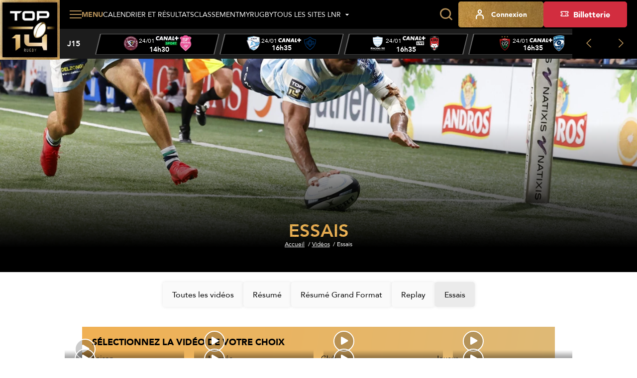

--- FILE ---
content_type: image/svg+xml
request_url: https://cdn.lnr.fr/build/assets/icon-dropdown-top14.0daaa35a.svg
body_size: 112
content:
<svg id="icon-dropdown" xmlns="http://www.w3.org/2000/svg" xmlns:xlink="http://www.w3.org/1999/xlink" width="16" height="9" viewBox="0 0 16 9">
  <defs>
    <clipPath id="clip-path">
      <rect id="Rectangle_1530" data-name="Rectangle 1530" width="16" height="9" fill="#ddab5d"/>
    </clipPath>
  </defs>
  <g id="Groupe_2566" data-name="Groupe 2566" clip-path="url(#clip-path)">
    <path id="Tracé_1774" data-name="Tracé 1774" d="M8,9a1,1,0,0,1-.707-.293l-7-7A1,1,0,0,1,1.707.293L8,6.586,14.293.293a1,1,0,1,1,1.414,1.414l-7,7A1,1,0,0,1,8,9" fill="#ddab5d"/>
  </g>
</svg>
